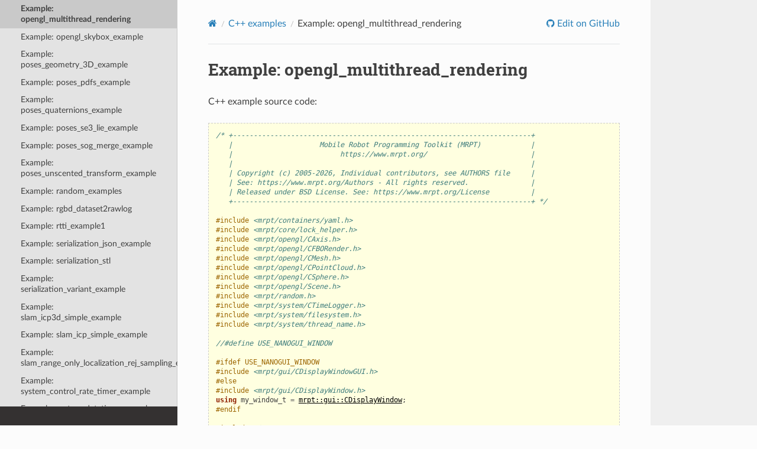

--- FILE ---
content_type: text/html
request_url: https://docs.mrpt.org/reference/latest/page_opengl_multithread_rendering.html
body_size: 10817
content:
<!DOCTYPE html>
<html class="writer-html5" lang="en" >
<head>
  <meta charset="utf-8" /><meta name="generator" content="Docutils 0.17.1: http://docutils.sourceforge.net/" />

  <meta name="viewport" content="width=device-width, initial-scale=1.0" />
  <title>Example: opengl_multithread_rendering &mdash; MRPT 2.15.5 documentation</title>
      <link rel="stylesheet" href="_static/pygments.css" type="text/css" />
      <link rel="stylesheet" href="_static/css/theme.css" type="text/css" />
      <link rel="stylesheet" href="_static/graphviz.css" type="text/css" />
      <link rel="stylesheet" href="_static/doxyrest-pygments.css" type="text/css" />
      <link rel="stylesheet" href="_static/doxyrest-sphinx_rtd_theme.css" type="text/css" />
      <link rel="stylesheet" href="_static/design-style.1e8bd061cd6da7fc9cf755528e8ffc24.min.css" type="text/css" />
    <link rel="canonical" href="https://docs.mrpt.org/reference/latest/page_opengl_multithread_rendering.html" />

  <!--[if lt IE 9]>
    <script src="_static/js/html5shiv.min.js"></script>
  <![endif]-->
  
        <script data-url_root="./" id="documentation_options" src="_static/documentation_options.js"></script>
        <script src="_static/jquery.js"></script>
        <script src="_static/underscore.js"></script>
        <script src="_static/_sphinx_javascript_frameworks_compat.js"></script>
        <script src="_static/doctools.js"></script>
        <script src="_static/sphinx_highlight.js"></script>
        <script src="_static/target-highlight.js"></script>
        <script src="_static/design-tabs.js"></script>
    <script src="_static/js/theme.js"></script>
<!-- Global site tag (gtag.js) - Google Analytics -->
<script async src="https://www.googletagmanager.com/gtag/js?id=UA-21128561-10"></script>
<script>
  window.dataLayer = window.dataLayer || [];
  function gtag(){dataLayer.push(arguments);}
  gtag('js', new Date());
  gtag('config', 'UA-21128561-10');
</script>

    <link rel="index" title="Index" href="genindex.html" />
    <link rel="search" title="Search" href="search.html" />
    <link rel="next" title="Example: opengl_skybox_example" href="page_opengl_skybox_example.html" />
    <link rel="prev" title="Example: opengl_video_viewport_demo" href="page_opengl_video_viewport_demo.html" /> 
</head>

<body class="wy-body-for-nav"> 
  <div class="wy-grid-for-nav">
    <nav data-toggle="wy-nav-shift" class="wy-nav-side">
      <div class="wy-side-scroll">
        <div class="wy-side-nav-search" >


          
          
          <a href="index.html" class="icon icon-home">
            MRPT
          </a>
              <div class="version">
                2.15.5
              </div>
<div role="search">
  <form id="rtd-search-form" class="wy-form" action="search.html" method="get">
    <input type="text" name="q" placeholder="Search docs" aria-label="Search docs" />
    <input type="hidden" name="check_keywords" value="yes" />
    <input type="hidden" name="area" value="default" />
  </form>
</div>
<script>
function onMRPTVersionChange() {
    var selectBox = document.getElementById("docsVersionSelectBox");
    const newVersion = selectBox.options[selectBox.selectedIndex].value;
    var curURL = window.location.href;
    const lastURLSegment = curURL;
    const newURL = window.location.protocol + "//" + window.location.host + "/" +
        "reference/" + newVersion + "/" +
        window.location.pathname.split("/").pop();
    window.location.href = newURL;
}
var req = new XMLHttpRequest();
 req.onload = function(){
     var versions = JSON.parse(this.responseText);
     var versionDiv = document.getElementsByClassName('version')[0];
     var curVer = versionDiv.innerHTML.trim();
     var s='<select id="docsVersionSelectBox" onchange="onMRPTVersionChange();">\n';
     for(var i = 0; i < versions.length; i++) {
       var v = versions[i];
       var vstr = v;
       if (v.charAt(0)>='0' && v.charAt(0)<='9') {
         vstr = 'v'+vstr;
       }
       s=s+ '<option value="' +v+'"';
       if (curVer==v) {s=s+' selected';}
       s=s+'">'+ vstr + '</option>\n';
     }
     s = s + '</select>\n';
     versionDiv.innerHTML = s;
 };
 req.open('GET', '../versions.txt');
 req.send();
</script>

        </div><div class="wy-menu wy-menu-vertical" data-spy="affix" role="navigation" aria-label="Navigation menu">
              <p class="caption" role="heading"><span class="caption-text">Get it</span></p>
<ul>
<li class="toctree-l1"><a class="reference internal" href="download-mrpt.html">Download MRPT</a></li>
<li class="toctree-l1"><a class="reference internal" href="compiling.html">Compiling</a></li>
<li class="toctree-l1"><a class="reference internal" href="license.html">License</a></li>
<li class="toctree-l1"><a class="reference internal" href="page_changelog.html">Change Log</a></li>
<li class="toctree-l1"><a class="reference internal" href="authors.html">Authors</a></li>
</ul>
<p class="caption" role="heading"><span class="caption-text">Learn it</span></p>
<ul class="current">
<li class="toctree-l1"><a class="reference internal" href="tutorials.html">Tutorials</a></li>
<li class="toctree-l1"><a class="reference internal" href="applications.html">Applications</a></li>
<li class="toctree-l1 current"><a class="reference internal" href="examples.html">C++ examples</a><ul class="current">
<li class="toctree-l2"><a class="reference internal" href="page_bayes_rejection_sampling_example.html">Example: bayes_rejection_sampling_example</a></li>
<li class="toctree-l2"><a class="reference internal" href="page_bayes_resampling_example.html">Example: bayes_resampling_example</a></li>
<li class="toctree-l2"><a class="reference internal" href="page_bayes_tracking_example.html">Example: bayes_tracking_example</a></li>
<li class="toctree-l2"><a class="reference internal" href="page_comms_ftdi_usb_enumerate_example.html">Example: comms_ftdi_usb_enumerate_example</a></li>
<li class="toctree-l2"><a class="reference internal" href="page_comms_http_client.html">Example: comms_http_client</a></li>
<li class="toctree-l2"><a class="reference internal" href="page_comms_nodelets_example.html">Example: comms_nodelets_example</a></li>
<li class="toctree-l2"><a class="reference internal" href="page_comms_serial_port_example.html">Example: comms_serial_port_example</a></li>
<li class="toctree-l2"><a class="reference internal" href="page_comms_socket_example.html">Example: comms_socket_example</a></li>
<li class="toctree-l2"><a class="reference internal" href="page_containers_params_by_name.html">Example: containers_params_by_name</a></li>
<li class="toctree-l2"><a class="reference internal" href="page_containers_yaml_example.html">Example: containers_yaml_example</a></li>
<li class="toctree-l2"><a class="reference internal" href="page_core_backtrace_example.html">Example: core_backtrace_example</a></li>
<li class="toctree-l2"><a class="reference internal" href="page_core_exceptions_example.html">Example: core_exceptions_example</a></li>
<li class="toctree-l2"><a class="reference internal" href="page_detectors_face.html">Example: detectors_face</a></li>
<li class="toctree-l2"><a class="reference internal" href="page_graphs_astar_example.html">Example: graphs_astar_example</a></li>
<li class="toctree-l2"><a class="reference internal" href="page_graphs_dijkstra_example.html">Example: graphs_dijkstra_example</a></li>
<li class="toctree-l2"><a class="reference internal" href="page_graphslam_example.html">Example: graphslam_example</a></li>
<li class="toctree-l2"><a class="reference internal" href="page_gui_capture_render_to_img_example.html">Example: gui_capture_render_to_img_example</a></li>
<li class="toctree-l2"><a class="reference internal" href="page_gui_depth_camera_distortion.html">Example: gui_depth_camera_distortion</a></li>
<li class="toctree-l2"><a class="reference internal" href="page_gui_display3D_custom_render.html">Example: gui_display3D_custom_render</a></li>
<li class="toctree-l2"><a class="reference internal" href="page_gui_display3D_example.html">Example: gui_display3D_example</a></li>
<li class="toctree-l2"><a class="reference internal" href="page_gui_display_plots.html">Example: gui_display_plots</a></li>
<li class="toctree-l2"><a class="reference internal" href="page_gui_fbo_render_example.html">Example: gui_fbo_render_example</a></li>
<li class="toctree-l2"><a class="reference internal" href="page_gui_gravity3d_example.html">Example: gui_gravity3d_example</a></li>
<li class="toctree-l2"><a class="reference internal" href="page_gui_nanogui_demo.html">Example: gui_nanogui_demo</a></li>
<li class="toctree-l2"><a class="reference internal" href="page_gui_text_fonts_example.html">Example: gui_text_fonts_example</a></li>
<li class="toctree-l2"><a class="reference internal" href="page_gui_windows_events.html">Example: gui_windows_events</a></li>
<li class="toctree-l2"><a class="reference internal" href="page_hwdrivers_camera_capture_dialog.html">Example: hwdrivers_camera_capture_dialog</a></li>
<li class="toctree-l2"><a class="reference internal" href="page_hwdrivers_capture_video_dc1394.html">Example: hwdrivers_capture_video_dc1394</a></li>
<li class="toctree-l2"><a class="reference internal" href="page_hwdrivers_capture_video_ffmpeg.html">Example: hwdrivers_capture_video_ffmpeg</a></li>
<li class="toctree-l2"><a class="reference internal" href="page_hwdrivers_capture_video_flycapture2.html">Example: hwdrivers_capture_video_flycapture2</a></li>
<li class="toctree-l2"><a class="reference internal" href="page_hwdrivers_capture_video_flycapture2_stereo.html">Example: hwdrivers_capture_video_flycapture2_stereo</a></li>
<li class="toctree-l2"><a class="reference internal" href="page_hwdrivers_capture_video_opencv.html">Example: hwdrivers_capture_video_opencv</a></li>
<li class="toctree-l2"><a class="reference internal" href="page_hwdrivers_enumerate_cameras1394.html">Example: hwdrivers_enumerate_cameras1394</a></li>
<li class="toctree-l2"><a class="reference internal" href="page_hwdrivers_gps_example.html">Example: hwdrivers_gps_example</a></li>
<li class="toctree-l2"><a class="reference internal" href="page_hwdrivers_hokuyo_example.html">Example: hwdrivers_hokuyo_example</a></li>
<li class="toctree-l2"><a class="reference internal" href="page_hwdrivers_joystick_example.html">Example: hwdrivers_joystick_example</a></li>
<li class="toctree-l2"><a class="reference internal" href="page_hwdrivers_kinect_online_offline_example.html">Example: hwdrivers_kinect_online_offline_example</a></li>
<li class="toctree-l2"><a class="reference internal" href="page_hwdrivers_kinect_to_2d_scan_example.html">Example: hwdrivers_kinect_to_2d_scan_example</a></li>
<li class="toctree-l2"><a class="reference internal" href="page_hwdrivers_mynteye_icp.html">Example: hwdrivers_mynteye_icp</a></li>
<li class="toctree-l2"><a class="reference internal" href="page_hwdrivers_ntrip_client_example.html">Example: hwdrivers_ntrip_client_example</a></li>
<li class="toctree-l2"><a class="reference internal" href="page_hwdrivers_openni2_2d_icp_slam.html">Example: hwdrivers_openni2_2d_icp_slam</a></li>
<li class="toctree-l2"><a class="reference internal" href="page_hwdrivers_openni2_driver_demo.html">Example: hwdrivers_openni2_driver_demo</a></li>
<li class="toctree-l2"><a class="reference internal" href="page_hwdrivers_phidget_proximity_example.html">Example: hwdrivers_phidget_proximity_example</a></li>
<li class="toctree-l2"><a class="reference internal" href="page_hwdrivers_robopeaklidar_example.html">Example: hwdrivers_robopeaklidar_example</a></li>
<li class="toctree-l2"><a class="reference internal" href="page_hwdrivers_sick_eth_example.html">Example: hwdrivers_sick_eth_example</a></li>
<li class="toctree-l2"><a class="reference internal" href="page_hwdrivers_sick_serial_example.html">Example: hwdrivers_sick_serial_example</a></li>
<li class="toctree-l2"><a class="reference internal" href="page_hwdrivers_swissranger_example.html">Example: hwdrivers_swissranger_example</a></li>
<li class="toctree-l2"><a class="reference internal" href="page_hwdrivers_taobotics_imu.html">Example: hwdrivers_taobotics_imu</a></li>
<li class="toctree-l2"><a class="reference internal" href="page_img_basic_example.html">Example: img_basic_example</a></li>
<li class="toctree-l2"><a class="reference internal" href="page_img_convolution_fft.html">Example: img_convolution_fft</a></li>
<li class="toctree-l2"><a class="reference internal" href="page_img_correlation_example.html">Example: img_correlation_example</a></li>
<li class="toctree-l2"><a class="reference internal" href="page_img_fft_example.html">Example: img_fft_example</a></li>
<li class="toctree-l2"><a class="reference internal" href="page_img_gauss_filtering_example.html">Example: img_gauss_filtering_example</a></li>
<li class="toctree-l2"><a class="reference internal" href="page_io_compress_example.html">Example: io_compress_example</a></li>
<li class="toctree-l2"><a class="reference internal" href="page_io_pipes_example.html">Example: io_pipes_example</a></li>
<li class="toctree-l2"><a class="reference internal" href="page_kitti_dataset2rawlog.html">Example: kitti_dataset2rawlog</a></li>
<li class="toctree-l2"><a class="reference internal" href="page_maps_gmrf_map_example.html">Example: maps_gmrf_map_example</a></li>
<li class="toctree-l2"><a class="reference internal" href="page_maps_gridmap3D_simple.html">Example: maps_gridmap3D_simple</a></li>
<li class="toctree-l2"><a class="reference internal" href="page_maps_gridmap_benchmark.html">Example: maps_gridmap_benchmark</a></li>
<li class="toctree-l2"><a class="reference internal" href="page_maps_gridmap_likelihood_characterization.html">Example: maps_gridmap_likelihood_characterization</a></li>
<li class="toctree-l2"><a class="reference internal" href="page_maps_gridmap_voronoi_example.html">Example: maps_gridmap_voronoi_example</a></li>
<li class="toctree-l2"><a class="reference internal" href="page_maps_laser_projection_in_images_example.html">Example: maps_laser_projection_in_images_example</a></li>
<li class="toctree-l2"><a class="reference internal" href="page_maps_observer_pattern_example.html">Example: maps_observer_pattern_example</a></li>
<li class="toctree-l2"><a class="reference internal" href="page_maps_octomap_simple.html">Example: maps_octomap_simple</a></li>
<li class="toctree-l2"><a class="reference internal" href="page_maps_ransac_data_association.html">Example: maps_ransac_data_association</a></li>
<li class="toctree-l2"><a class="reference internal" href="page_maps_voxelmap_simple.html">Example: maps_voxelmap_simple</a></li>
<li class="toctree-l2"><a class="reference internal" href="page_maps_voxelmap_from_tum_dataset.html">Example: maps_voxelmap_from_tum_dataset</a></li>
<li class="toctree-l2"><a class="reference internal" href="page_math_csparse_example.html">Example: math_csparse_example</a></li>
<li class="toctree-l2"><a class="reference internal" href="page_math_kmeans_example.html">Example: math_kmeans_example</a></li>
<li class="toctree-l2"><a class="reference internal" href="page_math_leastsquares_example.html">Example: math_leastsquares_example</a></li>
<li class="toctree-l2"><a class="reference internal" href="page_math_matrix_example.html">Example: math_matrix_example</a></li>
<li class="toctree-l2"><a class="reference internal" href="page_math_model_search_example.html">Example: math_model_search_example</a></li>
<li class="toctree-l2"><a class="reference internal" href="page_math_optimize_lm_example.html">Example: math_optimize_lm_example</a></li>
<li class="toctree-l2"><a class="reference internal" href="page_math_polygon_intersection.html">Example: math_polygon_intersection</a></li>
<li class="toctree-l2"><a class="reference internal" href="page_math_polygon_split.html">Example: math_polygon_split</a></li>
<li class="toctree-l2"><a class="reference internal" href="page_math_polyhedron_intersection_example.html">Example: math_polyhedron_intersection_example</a></li>
<li class="toctree-l2"><a class="reference internal" href="page_math_ransac_examples.html">Example: math_ransac_examples</a></li>
<li class="toctree-l2"><a class="reference internal" href="page_math_ransac_plane3d_example.html">Example: math_ransac_plane3d_example</a></li>
<li class="toctree-l2"><a class="reference internal" href="page_math_ransac_plane3d_example2.html">Example: math_ransac_plane3d_example2</a></li>
<li class="toctree-l2"><a class="reference internal" href="page_math_slerp_example.html">Example: math_slerp_example</a></li>
<li class="toctree-l2"><a class="reference internal" href="page_math_spline_interpolation.html">Example: math_spline_interpolation</a></li>
<li class="toctree-l2"><a class="reference internal" href="page_nav_circ_robot_path_planning.html">Example: nav_circ_robot_path_planning</a></li>
<li class="toctree-l2"><a class="reference internal" href="page_nav_rrt_planning_example.html">Example: nav_rrt_planning_example</a></li>
<li class="toctree-l2"><a class="reference internal" href="page_obs_motion_model_demo.html">Example: obs_motion_model_demo</a></li>
<li class="toctree-l2"><a class="reference internal" href="page_obs_mox_model_rawlog.html">Example: obs_mox_model_rawlog</a></li>
<li class="toctree-l2"><a class="reference internal" href="page_opengl_custom_shaders_demo.html">Example: opengl_custom_shaders_demo</a></li>
<li class="toctree-l2"><a class="reference internal" href="page_opengl_objects_demo.html">Example: opengl_objects_demo</a></li>
<li class="toctree-l2"><a class="reference internal" href="page_opengl_octree_render_huge_pointcloud.html">Example: opengl_octree_render_huge_pointcloud</a></li>
<li class="toctree-l2"><a class="reference internal" href="page_opengl_offscreen_render_example.html">Example: opengl_offscreen_render_example</a></li>
<li class="toctree-l2"><a class="reference internal" href="page_opengl_ray_trace_example.html">Example: opengl_ray_trace_example</a></li>
<li class="toctree-l2"><a class="reference internal" href="page_opengl_texture_sizes_test.html">Example: opengl_texture_sizes_test</a></li>
<li class="toctree-l2"><a class="reference internal" href="page_opengl_video_demo.html">Example: opengl_video_demo</a></li>
<li class="toctree-l2"><a class="reference internal" href="page_opengl_video_viewport_demo.html">Example: opengl_video_viewport_demo</a></li>
<li class="toctree-l2 current"><a class="current reference internal" href="#">Example: opengl_multithread_rendering</a></li>
<li class="toctree-l2"><a class="reference internal" href="page_opengl_skybox_example.html">Example: opengl_skybox_example</a></li>
<li class="toctree-l2"><a class="reference internal" href="page_poses_geometry_3D_example.html">Example: poses_geometry_3D_example</a></li>
<li class="toctree-l2"><a class="reference internal" href="page_poses_pdfs_example.html">Example: poses_pdfs_example</a></li>
<li class="toctree-l2"><a class="reference internal" href="page_poses_quaternions_example.html">Example: poses_quaternions_example</a></li>
<li class="toctree-l2"><a class="reference internal" href="page_poses_se3_lie_example.html">Example: poses_se3_lie_example</a></li>
<li class="toctree-l2"><a class="reference internal" href="page_poses_sog_merge_example.html">Example: poses_sog_merge_example</a></li>
<li class="toctree-l2"><a class="reference internal" href="page_poses_unscented_transform_example.html">Example: poses_unscented_transform_example</a></li>
<li class="toctree-l2"><a class="reference internal" href="page_random_examples.html">Example: random_examples</a></li>
<li class="toctree-l2"><a class="reference internal" href="page_rgbd_dataset2rawlog.html">Example: rgbd_dataset2rawlog</a></li>
<li class="toctree-l2"><a class="reference internal" href="page_rtti_example1.html">Example: rtti_example1</a></li>
<li class="toctree-l2"><a class="reference internal" href="page_serialization_json_example.html">Example: serialization_json_example</a></li>
<li class="toctree-l2"><a class="reference internal" href="page_serialization_stl.html">Example: serialization_stl</a></li>
<li class="toctree-l2"><a class="reference internal" href="page_serialization_variant_example.html">Example: serialization_variant_example</a></li>
<li class="toctree-l2"><a class="reference internal" href="page_slam_icp3d_simple_example.html">Example: slam_icp3d_simple_example</a></li>
<li class="toctree-l2"><a class="reference internal" href="page_slam_icp_simple_example.html">Example: slam_icp_simple_example</a></li>
<li class="toctree-l2"><a class="reference internal" href="page_slam_range_only_localization_rej_sampling_example.html">Example: slam_range_only_localization_rej_sampling_example</a></li>
<li class="toctree-l2"><a class="reference internal" href="page_system_control_rate_timer_example.html">Example: system_control_rate_timer_example</a></li>
<li class="toctree-l2"><a class="reference internal" href="page_system_datetime_example.html">Example: system_datetime_example</a></li>
<li class="toctree-l2"><a class="reference internal" href="page_system_directory_explorer_example.html">Example: system_directory_explorer_example</a></li>
<li class="toctree-l2"><a class="reference internal" href="page_system_dirs_files_manipulation.html">Example: system_dirs_files_manipulation</a></li>
<li class="toctree-l2"><a class="reference internal" href="page_system_file_system_watcher.html">Example: system_file_system_watcher</a></li>
<li class="toctree-l2"><a class="reference internal" href="page_system_progress_bar.html">Example: system_progress_bar</a></li>
<li class="toctree-l2"><a class="reference internal" href="page_topography_coordinate_conversion_example.html">Example: topography_coordinate_conversion_example</a></li>
<li class="toctree-l2"><a class="reference internal" href="page_topography_gps_coords_example.html">Example: topography_gps_coords_example</a></li>
<li class="toctree-l2"><a class="reference internal" href="page_typemeta_StaticString.html">Example: typemeta_StaticString</a></li>
<li class="toctree-l2"><a class="reference internal" href="page_typemeta_TEnumType.html">Example: typemeta_TEnumType</a></li>
<li class="toctree-l2"><a class="reference internal" href="page_typemeta_TTypeName.html">Example: typemeta_TTypeName</a></li>
<li class="toctree-l2"><a class="reference internal" href="page_vision_bundle_adj_example.html">Example: vision_bundle_adj_example</a></li>
<li class="toctree-l2"><a class="reference internal" href="page_vision_capture_video_build_pyr.html">Example: vision_capture_video_build_pyr</a></li>
<li class="toctree-l2"><a class="reference internal" href="page_vision_checkerboard_detectors.html">Example: vision_checkerboard_detectors</a></li>
<li class="toctree-l2"><a class="reference internal" href="page_vision_create_video_file_example.html">Example: vision_create_video_file_example</a></li>
<li class="toctree-l2"><a class="reference internal" href="page_vision_feature_extraction.html">Example: vision_feature_extraction</a></li>
<li class="toctree-l2"><a class="reference internal" href="page_vision_keypoint_matching_example.html">Example: vision_keypoint_matching_example</a></li>
<li class="toctree-l2"><a class="reference internal" href="page_vision_stereo_calib_example.html">Example: vision_stereo_calib_example</a></li>
<li class="toctree-l2"><a class="reference internal" href="page_vision_stereo_rectify.html">Example: vision_stereo_rectify</a></li>
</ul>
</li>
<li class="toctree-l1"><a class="reference internal" href="python_examples.html">Python examples</a></li>
<li class="toctree-l1"><a class="reference internal" href="wrappers.html">Wrappers</a></li>
<li class="toctree-l1"><a class="reference internal" href="supported-sensors.html">Supported sensors</a></li>
<li class="toctree-l1"><a class="reference internal" href="unit_testing.html">Unit testing in MRPT</a></li>
<li class="toctree-l1"><a class="reference internal" href="children-projects.html">Children projects</a></li>
</ul>
<p class="caption" role="heading"><span class="caption-text">Advanced</span></p>
<ul>
<li class="toctree-l1"><a class="reference internal" href="modules.html">MRPT modules</a></li>
<li class="toctree-l1"><a class="reference internal" href="contributing.html">Contributing</a></li>
<li class="toctree-l1"><a class="reference internal" href="bibliography.html">Bibliography</a></li>
<li class="toctree-l1"><a class="reference internal" href="doxygen-index.html">C++ API</a></li>
<li class="toctree-l1"><a class="reference external" href="https://docs.mrpt.org/reference/">Docs for other versions</a></li>
</ul>

        </div>
      </div>
    </nav>

    <section data-toggle="wy-nav-shift" class="wy-nav-content-wrap"><nav class="wy-nav-top" aria-label="Mobile navigation menu" >
          <i data-toggle="wy-nav-top" class="fa fa-bars"></i>
          <a href="index.html">MRPT</a>
      </nav>

      <div class="wy-nav-content">
        <div class="rst-content">
          <div role="navigation" aria-label="Page navigation">
  <ul class="wy-breadcrumbs">
      <li><a href="index.html" class="icon icon-home" aria-label="Home"></a></li>
          <li class="breadcrumb-item"><a href="examples.html">C++ examples</a></li>
      <li class="breadcrumb-item active">Example: opengl_multithread_rendering</li>
      <li class="wy-breadcrumbs-aside">
              <a href="https://github.com/MRPT/mrpt/blob/develop/doc/source/page_opengl_multithread_rendering.rst" class="fa fa-github"> Edit on GitHub</a>
      </li>
  </ul>
  <hr/>
</div>
          <div role="main" class="document" itemscope="itemscope" itemtype="http://schema.org/Article">
           <div itemprop="articleBody">
             
  <section id="example-opengl-multithread-rendering">
<span id="doxid-opengl-multithread-rendering"></span><span id="index-0"></span><h1>Example: opengl_multithread_rendering<a class="headerlink" href="#example-opengl-multithread-rendering" title="Permalink to this heading"></a></h1>
<p>C++ example source code:</p>
<pre class="highlight literal-block"><span></span><span class="cm">/* +------------------------------------------------------------------------+</span>
<span class="cm">   |                     Mobile Robot Programming Toolkit (MRPT)            |</span>
<span class="cm">   |                          https://www.mrpt.org/                         |</span>
<span class="cm">   |                                                                        |</span>
<span class="cm">   | Copyright (c) 2005-2026, Individual contributors, see AUTHORS file     |</span>
<span class="cm">   | See: https://www.mrpt.org/Authors - All rights reserved.               |</span>
<span class="cm">   | Released under BSD License. See: https://www.mrpt.org/License          |</span>
<span class="cm">   +------------------------------------------------------------------------+ */</span>

<span class="cp">#include</span> <span class="cpf">&lt;mrpt/containers/yaml.h&gt;</span>
<span class="cp">#include</span> <span class="cpf">&lt;mrpt/core/lock_helper.h&gt;</span>
<span class="cp">#include</span> <span class="cpf">&lt;mrpt/opengl/CAxis.h&gt;</span>
<span class="cp">#include</span> <span class="cpf">&lt;mrpt/opengl/CFBORender.h&gt;</span>
<span class="cp">#include</span> <span class="cpf">&lt;mrpt/opengl/CMesh.h&gt;</span>
<span class="cp">#include</span> <span class="cpf">&lt;mrpt/opengl/CPointCloud.h&gt;</span>
<span class="cp">#include</span> <span class="cpf">&lt;mrpt/opengl/CSphere.h&gt;</span>
<span class="cp">#include</span> <span class="cpf">&lt;mrpt/opengl/Scene.h&gt;</span>
<span class="cp">#include</span> <span class="cpf">&lt;mrpt/random.h&gt;</span>
<span class="cp">#include</span> <span class="cpf">&lt;mrpt/system/CTimeLogger.h&gt;</span>
<span class="cp">#include</span> <span class="cpf">&lt;mrpt/system/filesystem.h&gt;</span>
<span class="cp">#include</span> <span class="cpf">&lt;mrpt/system/thread_name.h&gt;</span>

<span class="c1">//#define USE_NANOGUI_WINDOW</span>

<span class="cp">#ifdef USE_NANOGUI_WINDOW</span>
<span class="cp">#include</span> <span class="cpf">&lt;mrpt/gui/CDisplayWindowGUI.h&gt;</span>
<span class="cp">#else</span>
<span class="cp">#include</span> <span class="cpf">&lt;mrpt/gui/CDisplayWindow.h&gt;</span>
<span class="k">using</span> <span class="n">my_window_t</span> <span class="o">=</span> <a class="reference internal" href="class_mrpt_gui_CDisplayWindow.html#doxid-classmrpt-1-1gui-1-1-c-display-window"><span class="std std-ref">mrpt::gui::CDisplayWindow</span></a><span></span><span class="p">;</span>
<span class="cp">#endif</span>

<span class="cp">#include</span> <span class="cpf">&lt;iostream&gt;</span>
<span class="cp">#include</span> <span class="cpf">&lt;list&gt;</span>
<span class="cp">#include</span> <span class="cpf">&lt;mutex&gt;</span>
<span class="cp">#include</span> <span class="cpf">&lt;thread&gt;</span>

<span class="k">static</span> <span class="k">const</span> <span class="kt">int</span> <span class="n">RENDER_WIDTH</span> <span class="o">=</span> <span class="mi">600</span><span class="p">,</span> <span class="n">RENDER_HEIGHT</span> <span class="o">=</span> <span class="mi">480</span><span class="p">;</span>

<span class="k">auto</span><span class="o">&amp;</span> <span class="n">rng</span> <span class="o">=</span> <a class="reference internal" href="namespace_mrpt_random.html#doxid-namespacemrpt-1-1random-1a8e2f16bdf14738a1e9f4bb62909f2c84"><span class="std std-ref">mrpt::random::getRandomGenerator</span></a><span></span><span class="p">();</span>
<span class="n">std</span><span class="o">::</span><span class="n">mutex</span> <span class="n">rngMtx</span><span class="p">;</span>

<span class="c1">// sample scene:</span>
<span class="k">static</span> <a class="reference internal" href="class_mrpt_opengl_Viewport.html#doxid-classmrpt-1-1rtti-1-1-c-object-1a70d41f90f027b40dc21f6f0ef98b14fd"><span class="std std-ref">mrpt::opengl::Scene::Ptr</span></a><span></span> <span class="n">generate_example_scene</span><span class="p">()</span>
<span class="p">{</span>
  <span class="k">auto</span> <span class="n">s</span> <span class="o">=</span> <span class="n">mrpt</span><span class="o">::</span><span class="n">opengl</span><span class="o">::</span><span class="n">Scene</span><span class="o">::</span><span class="n">Create</span><span class="p">();</span>

  <span class="p">{</span>
    <span class="k">auto</span> <span class="n">obj</span> <span class="o">=</span> <span class="n">mrpt</span><span class="o">::</span><span class="n">opengl</span><span class="o">::</span><span class="n">CAxis</span><span class="o">::</span><span class="n">Create</span><span class="p">(</span><span class="o">-</span><span class="mi">5</span><span class="p">,</span> <span class="o">-</span><span class="mi">5</span><span class="p">,</span> <span class="o">-</span><span class="mi">5</span><span class="p">,</span> <span class="mi">5</span><span class="p">,</span> <span class="mi">5</span><span class="p">,</span> <span class="mi">5</span><span class="p">);</span>
    <span class="n">s</span><span class="o">-&gt;</span><span class="n">insert</span><span class="p">(</span><span class="n">obj</span><span class="p">);</span>
  <span class="p">}</span>
  <span class="p">{</span>
    <span class="k">auto</span> <span class="n">obj</span> <span class="o">=</span> <span class="n">mrpt</span><span class="o">::</span><span class="n">opengl</span><span class="o">::</span><span class="n">CSphere</span><span class="o">::</span><span class="n">Create</span><span class="p">(</span><span class="mf">1.0f</span><span class="p">);</span>
    <span class="n">obj</span><span class="o">-&gt;</span><span class="n">setColor_u8</span><span class="p">(</span><span class="mh">0xff</span><span class="p">,</span> <span class="mh">0x00</span><span class="p">,</span> <span class="mh">0x00</span><span class="p">);</span>
    <span class="n">obj</span><span class="o">-&gt;</span><span class="n">setLocation</span><span class="p">({</span><span class="mf">1.0</span><span class="p">,</span> <span class="mf">1.0</span><span class="p">,</span> <span class="mf">1.0</span><span class="p">});</span>
    <span class="n">s</span><span class="o">-&gt;</span><span class="n">insert</span><span class="p">(</span><span class="n">obj</span><span class="p">);</span>
  <span class="p">}</span>
  <span class="p">{</span>
    <span class="k">auto</span> <span class="n">obj</span> <span class="o">=</span> <span class="n">mrpt</span><span class="o">::</span><span class="n">opengl</span><span class="o">::</span><span class="n">CSphere</span><span class="o">::</span><span class="n">Create</span><span class="p">(</span><span class="mf">0.25f</span><span class="p">);</span>
    <span class="n">obj</span><span class="o">-&gt;</span><span class="n">setColor_u8</span><span class="p">(</span><span class="mh">0x00</span><span class="p">,</span> <span class="mh">0x00</span><span class="p">,</span> <span class="mh">0xff</span><span class="p">);</span>
    <span class="n">obj</span><span class="o">-&gt;</span><span class="n">setLocation</span><span class="p">({</span><span class="o">-</span><span class="mf">1.0</span><span class="p">,</span> <span class="o">-</span><span class="mf">1.0</span><span class="p">,</span> <span class="mf">0.25</span><span class="p">});</span>
    <span class="n">obj</span><span class="o">-&gt;</span><span class="n">enableDrawSolid3D</span><span class="p">(</span><span class="nb">false</span><span class="p">);</span>
    <span class="n">s</span><span class="o">-&gt;</span><span class="n">insert</span><span class="p">(</span><span class="n">obj</span><span class="p">);</span>
  <span class="p">}</span>
  <span class="p">{</span>
    <span class="k">auto</span> <span class="n">obj</span> <span class="o">=</span> <span class="n">mrpt</span><span class="o">::</span><span class="n">opengl</span><span class="o">::</span><span class="n">CPointCloud</span><span class="o">::</span><span class="n">Create</span><span class="p">();</span>

    <span class="k">auto</span> <span class="n">lck</span> <span class="o">=</span> <a class="reference internal" href="group_mrpt_core_grp.html#doxid-group-mrpt-core-grp-1ga010b459a0d4c90de195af9f5f9ecbcf9"><span class="std std-ref">mrpt::lockHelper</span></a><span></span><span class="p">(</span><span class="n">rngMtx</span><span class="p">);</span>
    <span class="k">for</span> <span class="p">(</span><span class="kt">int</span> <span class="n">i</span> <span class="o">=</span> <span class="mi">0</span><span class="p">;</span> <span class="n">i</span> <span class="o">&lt;</span> <span class="mi">200</span><span class="p">;</span> <span class="n">i</span><span class="o">++</span><span class="p">)</span>
    <span class="p">{</span>
      <span class="n">obj</span><span class="o">-&gt;</span><span class="n">insertPoint</span><span class="p">(</span>
          <span class="n">rng</span><span class="p">.</span><span class="n">drawUniform</span><span class="p">(</span><span class="o">-</span><span class="mf">3.0</span><span class="p">,</span> <span class="mf">0.0</span><span class="p">),</span> <span class="n">rng</span><span class="p">.</span><span class="n">drawUniform</span><span class="p">(</span><span class="o">-</span><span class="mf">3.0</span><span class="p">,</span> <span class="mf">0.0</span><span class="p">),</span> <span class="n">rng</span><span class="p">.</span><span class="n">drawUniform</span><span class="p">(</span><span class="o">-</span><span class="mf">3.0</span><span class="p">,</span> <span class="mf">0.0</span><span class="p">));</span>
    <span class="p">}</span>
    <span class="n">obj</span><span class="o">-&gt;</span><span class="n">setPointSize</span><span class="p">(</span><span class="mf">3.0f</span><span class="p">);</span>
    <span class="n">s</span><span class="o">-&gt;</span><span class="n">insert</span><span class="p">(</span><span class="n">obj</span><span class="p">);</span>
  <span class="p">}</span>
  <span class="p">{</span>
    <span class="k">using</span> <span class="k">namespace</span> <span class="n">std</span><span class="o">::</span><span class="n">string_literals</span><span class="p">;</span>

    <span class="k">const</span> <span class="n">std</span><span class="o">::</span><span class="n">string</span> <span class="n">texture_file</span> <span class="o">=</span>
        <a class="reference internal" href="group_filesystem.html#doxid-group-filesystem-1ga002d795204097e5dbde3d46037fb7f86"><span class="std std-ref">mrpt::system::getShareMRPTDir</span></a><span></span><span class="p">()</span> <span class="o">+</span> <span class="s">&quot;datasets/sample-texture-terrain.jpg&quot;</span><span class="n">s</span><span class="p">;</span>

    <span class="k">auto</span> <span class="n">obj</span> <span class="o">=</span> <span class="n">mrpt</span><span class="o">::</span><span class="n">opengl</span><span class="o">::</span><span class="n">CMesh</span><span class="o">::</span><span class="n">Create</span><span class="p">();</span>

    <a class="reference internal" href="class_mrpt_img_CImage.html#doxid-classmrpt-1-1img-1-1-c-image"><span class="std std-ref">mrpt::img::CImage</span></a><span></span> <span class="n">im</span><span class="p">;</span>

    <span class="k">const</span> <span class="kt">int</span> <span class="n">W</span> <span class="o">=</span> <span class="mi">128</span><span class="p">,</span> <span class="n">H</span> <span class="o">=</span> <span class="mi">128</span><span class="p">;</span>
    <a class="reference internal" href="class_mrpt_math_CMatrixDynamic.html#doxid-classmrpt-1-1math-1-1-c-matrix-dynamic"><span class="std std-ref">mrpt::math::CMatrixDynamic&lt;float&gt;</span></a><span></span> <span class="n">Z</span><span class="p">(</span><span class="n">H</span><span class="p">,</span> <span class="n">W</span><span class="p">);</span>
    <span class="k">for</span> <span class="p">(</span><span class="kt">int</span> <span class="n">r</span> <span class="o">=</span> <span class="mi">0</span><span class="p">;</span> <span class="n">r</span> <span class="o">&lt;</span> <span class="n">H</span><span class="p">;</span> <span class="n">r</span><span class="o">++</span><span class="p">)</span>
      <span class="k">for</span> <span class="p">(</span><span class="kt">int</span> <span class="n">c</span> <span class="o">=</span> <span class="mi">0</span><span class="p">;</span> <span class="n">c</span> <span class="o">&lt;</span> <span class="n">W</span><span class="p">;</span> <span class="n">c</span><span class="o">++</span><span class="p">)</span> <span class="n">Z</span><span class="p">(</span><span class="n">r</span><span class="p">,</span> <span class="n">c</span><span class="p">)</span> <span class="o">=</span> <span class="n">sin</span><span class="p">(</span><span class="mf">0.05</span> <span class="o">*</span> <span class="p">(</span><span class="n">c</span> <span class="o">+</span> <span class="n">r</span><span class="p">)</span> <span class="o">-</span> <span class="mf">0.5</span><span class="p">)</span> <span class="o">*</span> <span class="n">cos</span><span class="p">(</span><span class="mf">0.9</span> <span class="o">-</span> <span class="mf">0.03</span> <span class="o">*</span> <span class="n">r</span><span class="p">);</span>

    <span class="k">if</span> <span class="p">(</span><span class="n">im</span><span class="p">.</span><a class="reference internal" href="class_mrpt_img_CImage.html#doxid-classmrpt-1-1img-1-1-c-image-1a334aac0b8c6281407b8f4a9a38e928e8"><span class="std std-ref">loadFromFile</span></a><span></span><span class="p">(</span><span class="n">texture_file</span><span class="p">))</span>
    <span class="p">{</span>
      <span class="n">obj</span><span class="o">-&gt;</span><span class="n">setZ</span><span class="p">(</span><span class="n">Z</span><span class="p">);</span>
      <span class="n">obj</span><span class="o">-&gt;</span><span class="n">assignImageAndZ</span><span class="p">(</span><span class="n">im</span><span class="p">,</span> <span class="n">Z</span><span class="p">);</span>
      <span class="n">obj</span><span class="o">-&gt;</span><span class="n">setLocation</span><span class="p">(</span><span class="o">-</span><span class="mi">5</span><span class="p">,</span> <span class="mi">0</span><span class="p">,</span> <span class="mi">0</span><span class="p">);</span>
      <span class="n">obj</span><span class="o">-&gt;</span><span class="n">cullFaces</span><span class="p">(</span><a class="reference internal" href="enum_mrpt_opengl_TCullFace.html#doxid-group-mrpt-opengl-grp-1ggae8e79f5536900e3c872ad23a7d5273cba1dd26f1f1790f0b56d5752fb0fbecef0"><span class="std std-ref">mrpt::opengl::TCullFace::BACK</span></a><span></span><span class="p">);</span>
    <span class="p">}</span>
    <span class="n">s</span><span class="o">-&gt;</span><span class="n">insert</span><span class="p">(</span><span class="n">obj</span><span class="p">);</span>
  <span class="p">}</span>

  <span class="k">return</span> <span class="n">s</span><span class="p">;</span>
<span class="p">}</span>

<a class="reference internal" href="class_mrpt_opengl_Viewport.html#doxid-classmrpt-1-1rtti-1-1-c-object-1a70d41f90f027b40dc21f6f0ef98b14fd"><span class="std std-ref">mrpt::opengl::Scene::Ptr</span></a><span></span> <span class="n">commonScene</span><span class="p">;</span>
<a class="reference internal" href="class_mrpt_system_CTimeLogger.html#doxid-classmrpt-1-1system-1-1-c-time-logger"><span class="std std-ref">mrpt::system::CTimeLogger</span></a><span></span> <span class="n">profiler</span><span class="p">;</span>

<span class="k">struct</span> <span class="n">RenderResult</span>
<span class="p">{</span>
  <span class="n">RenderResult</span><span class="p">()</span> <span class="o">=</span> <span class="k">default</span><span class="p">;</span>

  <span class="n">std</span><span class="o">::</span><span class="n">string</span> <span class="n">threadName</span><span class="p">;</span>
  <a class="reference internal" href="class_mrpt_img_CImage.html#doxid-classmrpt-1-1img-1-1-c-image"><span class="std std-ref">mrpt::img::CImage</span></a><span></span> <span class="n">img</span><span class="p">;</span>
  <span class="n">std</span><span class="o">::</span><span class="n">string</span> <span class="n">labelText</span><span class="p">;</span>
<span class="p">};</span>

<span class="n">std</span><span class="o">::</span><span class="n">list</span><span class="o">&lt;</span><span class="n">RenderResult</span><span class="o">&gt;</span> <span class="n">renderOutputs</span><span class="p">;</span>
<span class="n">std</span><span class="o">::</span><span class="n">mutex</span> <span class="n">renderOutputs_mtx</span><span class="p">;</span>

<span class="k">static</span> <span class="kt">void</span> <span class="nf">renderer_thread_impl</span><span class="p">(</span><span class="k">const</span> <span class="n">std</span><span class="o">::</span><span class="n">string</span> <span class="n">name</span><span class="p">,</span> <span class="k">const</span> <span class="kt">int</span> <span class="n">period_ms</span><span class="p">,</span> <span class="k">const</span> <span class="kt">int</span> <span class="n">numImgs</span><span class="p">)</span>
<span class="p">{</span>
  <span class="k">using</span> <span class="k">namespace</span> <span class="n">std</span><span class="o">::</span><span class="n">string_literals</span><span class="p">;</span>

  <a class="reference internal" href="group_mrpt_system_grp.html#doxid-group-mrpt-system-grp-1ga85aa28ba7fdbaf70895a7ee7575dbc1e"><span class="std std-ref">mrpt::system::thread_name</span></a><span></span><span class="p">(</span><span class="n">name</span><span class="p">);</span>  <span class="c1">// for debuggers</span>

  <a class="reference internal" href="struct_mrpt_opengl_CFBORender_Parameters.html#doxid-structmrpt-1-1opengl-1-1-c-f-b-o-render-1-1-parameters"><span class="std std-ref">mrpt::opengl::CFBORender::Parameters</span></a><span></span> <span class="n">fboParams</span><span class="p">;</span>
  <span class="n">fboParams</span><span class="p">.</span><a class="reference internal" href="struct_mrpt_opengl_CFBORender_Parameters.html#doxid-structmrpt-1-1opengl-1-1-c-f-b-o-render-1-1-parameters-1a481ed8d713f002360c61ed53e3a2bb95"><span class="std std-ref">width</span></a><span></span> <span class="o">=</span> <span class="n">RENDER_WIDTH</span><span class="p">;</span>
  <span class="n">fboParams</span><span class="p">.</span><a class="reference internal" href="struct_mrpt_opengl_CFBORender_Parameters.html#doxid-structmrpt-1-1opengl-1-1-c-f-b-o-render-1-1-parameters-1ace6275c2ae0b4d2772ad5a4578723e50"><span class="std std-ref">height</span></a><span></span> <span class="o">=</span> <span class="n">RENDER_HEIGHT</span><span class="p">;</span>
  <span class="c1">// fboParams.contextMajorVersion = 3;</span>
  <span class="c1">// fboParams.contextMinorVersion = 3;</span>
  <span class="c1">// fboParams.deviceIndexToUse = 0;</span>
<span class="cp">#ifdef _DEBUG</span>
  <span class="n">fboParams</span><span class="p">.</span><a class="reference internal" href="struct_mrpt_opengl_CFBORender_Parameters.html#doxid-structmrpt-1-1opengl-1-1-c-f-b-o-render-1-1-parameters-1a3968a3712bc4f94aff8c01e8fa175fc4"><span class="std std-ref">contextDebug</span></a><span></span> <span class="o">=</span> <span class="nb">true</span><span class="p">;</span>
<span class="cp">#endif</span>

  <a class="reference internal" href="class_mrpt_opengl_CFBORender.html#doxid-classmrpt-1-1opengl-1-1-c-f-b-o-render"><span class="std std-ref">mrpt::opengl::CFBORender</span></a><span></span> <span class="n">render</span><span class="p">(</span><span class="n">fboParams</span><span class="p">);</span>
  <a class="reference internal" href="class_mrpt_img_CImage.html#doxid-classmrpt-1-1img-1-1-c-image"><span class="std std-ref">mrpt::img::CImage</span></a><span></span> <span class="n">frame</span><span class="p">(</span><span class="n">RENDER_WIDTH</span><span class="p">,</span> <span class="n">RENDER_HEIGHT</span><span class="p">,</span> <a class="reference internal" href="enum_mrpt_img_TImageChannels.html#doxid-namespacemrpt-1-1img-1a8ea67535214061aa696546863223d19ba1b1d94d13ed9c23e6bd3c1fccd3e801a"><span class="std std-ref">mrpt::img::CH_RGB</span></a><span></span><span class="p">);</span>

  <span class="c1">// here you can put your preferred camera rendering position</span>
  <span class="p">{</span>
    <span class="k">auto</span><span class="o">&amp;</span> <span class="n">camera</span> <span class="o">=</span> <span class="n">render</span><span class="p">.</span><span class="n">getCamera</span><span class="p">(</span><span class="o">*</span><span class="n">commonScene</span><span class="p">);</span>
    <span class="n">camera</span><span class="p">.</span><span class="n">setOrthogonal</span><span class="p">(</span><span class="nb">false</span><span class="p">);</span>

    <span class="k">auto</span> <span class="n">lck</span> <span class="o">=</span> <a class="reference internal" href="group_mrpt_core_grp.html#doxid-group-mrpt-core-grp-1ga010b459a0d4c90de195af9f5f9ecbcf9"><span class="std std-ref">mrpt::lockHelper</span></a><span></span><span class="p">(</span><span class="n">rngMtx</span><span class="p">);</span>
    <span class="n">camera</span><span class="p">.</span><span class="n">setZoomDistance</span><span class="p">(</span><span class="n">rng</span><span class="p">.</span><span class="n">drawUniform</span><span class="p">(</span><span class="mf">15.0</span><span class="p">,</span> <span class="mf">40.0</span><span class="p">));</span>
    <span class="n">camera</span><span class="p">.</span><span class="n">setElevationDegrees</span><span class="p">(</span><span class="n">rng</span><span class="p">.</span><span class="n">drawUniform</span><span class="p">(</span><span class="mf">20.0</span><span class="p">,</span> <span class="mf">70.0</span><span class="p">));</span>
    <span class="n">camera</span><span class="p">.</span><span class="n">setAzimuthDegrees</span><span class="p">(</span><span class="n">rng</span><span class="p">.</span><span class="n">drawUniform</span><span class="p">(</span><span class="o">-</span><span class="mf">60.0</span><span class="p">,</span> <span class="mf">60.0</span><span class="p">));</span>

<span class="cp">#if 0</span>
<span class="err">        </span><a class="reference internal" href="class_mrpt_containers_yaml.html#doxid-classmrpt-1-1containers-1-1yaml"><span class="std std-ref">mrpt::containers::yaml</span></a><span></span> <span class="n">d</span> <span class="o">=</span> <a class="reference internal" href="class_mrpt_containers_yaml.html#doxid-classmrpt-1-1containers-1-1yaml-1a8dff8748982f99d304ef5eb75dbeb3d7"><span class="std std-ref">mrpt::containers::yaml::Map</span></a><span></span><span class="p">();</span>
        <span class="n">camera</span><span class="p">.</span><span class="n">toYAMLMap</span><span class="p">(</span><span class="n">d</span><span class="p">);</span>
        <span class="n">std</span><span class="o">::</span><span class="n">cout</span> <span class="o">&lt;&lt;</span> <span class="s">&quot;Thread: &quot;</span> <span class="o">&lt;&lt;</span> <span class="n">name</span> <span class="o">&lt;&lt;</span> <span class="s">&quot;</span><span class="se">\n</span><span class="s">Camera:</span><span class="se">\n</span><span class="s">&quot;</span>
                  <span class="o">&lt;&lt;</span> <span class="n">d</span> <span class="o">&lt;&lt;</span> <span class="s">&quot;</span><span class="se">\n</span><span class="s">&quot;</span>
                  <span class="o">&lt;&lt;</span> <span class="n">std</span><span class="o">::</span><span class="n">endl</span><span class="p">;</span>
<span class="cp">#endif</span>
  <span class="p">}</span>

  <span class="k">const</span> <span class="k">auto</span> <span class="n">nameProfiler</span> <span class="o">=</span> <span class="n">name</span> <span class="o">+</span> <span class="s">&quot;_render&quot;</span><span class="n">s</span><span class="p">;</span>

  <span class="k">for</span> <span class="p">(</span><span class="kt">int</span> <span class="n">i</span> <span class="o">=</span> <span class="mi">0</span><span class="p">;</span> <span class="n">i</span> <span class="o">&lt;</span> <span class="n">numImgs</span><span class="p">;</span> <span class="n">i</span><span class="o">++</span><span class="p">)</span>
  <span class="p">{</span>
    <span class="c1">// render the scene</span>
    <span class="k">if</span> <span class="p">(</span><span class="n">i</span> <span class="o">&gt;</span> <span class="mi">0</span><span class="p">)</span> <span class="n">profiler</span><span class="p">.</span><a class="reference internal" href="class_mrpt_system_CTimeLogger.html#doxid-classmrpt-1-1system-1-1-c-time-logger-1a4ef011f155e18af6f989681195358737"><span class="std std-ref">enter</span></a><span></span><span class="p">(</span><span class="n">nameProfiler</span><span class="p">);</span>

    <span class="n">render</span><span class="p">.</span><span class="n">render_RGB</span><span class="p">(</span><span class="o">*</span><span class="n">commonScene</span><span class="p">,</span> <span class="n">frame</span><span class="p">);</span>

    <span class="k">if</span> <span class="p">(</span><span class="n">i</span> <span class="o">&gt;</span> <span class="mi">0</span><span class="p">)</span> <span class="n">profiler</span><span class="p">.</span><a class="reference internal" href="class_mrpt_system_CTimeLogger.html#doxid-classmrpt-1-1system-1-1-c-time-logger-1a016b2373ddafdba0a0622bd1d3fcd914"><span class="std std-ref">leave</span></a><span></span><span class="p">(</span><span class="n">nameProfiler</span><span class="p">);</span>

    <span class="n">RenderResult</span> <span class="n">res</span><span class="p">;</span>
    <span class="n">res</span><span class="p">.</span><span class="n">img</span> <span class="o">=</span> <span class="n">frame</span><span class="p">.</span><span class="n">makeDeepCopy</span><span class="p">();</span>
    <span class="n">res</span><span class="p">.</span><span class="n">labelText</span> <span class="o">=</span> <a class="reference internal" href="group_mrpt_core_grp.html#doxid-group-mrpt-core-grp-1ga2b3ac415403c0bdaae330fed4ce324ce"><span class="std std-ref">mrpt::format</span></a><span></span><span class="p">(</span><span class="s">&quot;Img #%i&quot;</span><span class="p">,</span> <span class="n">i</span><span class="p">);</span>
    <span class="n">res</span><span class="p">.</span><span class="n">threadName</span> <span class="o">=</span> <span class="n">name</span><span class="p">;</span>

    <span class="p">{</span>
      <span class="k">auto</span> <span class="n">lck</span> <span class="o">=</span> <a class="reference internal" href="group_mrpt_core_grp.html#doxid-group-mrpt-core-grp-1ga010b459a0d4c90de195af9f5f9ecbcf9"><span class="std std-ref">mrpt::lockHelper</span></a><span></span><span class="p">(</span><span class="n">renderOutputs_mtx</span><span class="p">);</span>
      <span class="n">renderOutputs</span><span class="p">.</span><span class="n">emplace_back</span><span class="p">(</span><span class="n">std</span><span class="o">::</span><span class="n">move</span><span class="p">(</span><span class="n">res</span><span class="p">));</span>
    <span class="p">}</span>
    <span class="n">std</span><span class="o">::</span><span class="n">this_thread</span><span class="o">::</span><span class="n">sleep_for</span><span class="p">(</span><span class="n">std</span><span class="o">::</span><span class="n">chrono</span><span class="o">::</span><span class="n">milliseconds</span><span class="p">(</span><span class="n">period_ms</span><span class="p">));</span>
  <span class="p">}</span>
  <span class="n">std</span><span class="o">::</span><span class="n">cout</span> <span class="o">&lt;&lt;</span> <span class="s">&quot;</span><span class="se">\n</span><span class="s">Rendering thread &#39;&quot;</span> <span class="o">&lt;&lt;</span> <span class="n">name</span> <span class="o">&lt;&lt;</span> <span class="s">&quot;&#39; ends.&quot;</span> <span class="o">&lt;&lt;</span> <span class="n">std</span><span class="o">::</span><span class="n">endl</span><span class="p">;</span>
<span class="p">}</span>

<span class="k">static</span> <span class="kt">void</span> <span class="n">renderer_thread</span><span class="p">(</span><span class="k">const</span> <span class="n">std</span><span class="o">::</span><span class="n">string</span> <span class="n">name</span><span class="p">,</span> <span class="k">const</span> <span class="kt">int</span> <span class="n">period_ms</span><span class="p">,</span> <span class="k">const</span> <span class="kt">int</span> <span class="n">numImgs</span><span class="p">)</span>
<span class="p">{</span>
  <span class="k">try</span>
  <span class="p">{</span>
    <span class="n">renderer_thread_impl</span><span class="p">(</span><span class="n">name</span><span class="p">,</span> <span class="n">period_ms</span><span class="p">,</span> <span class="n">numImgs</span><span class="p">);</span>
  <span class="p">}</span>
  <span class="k">catch</span> <span class="p">(</span><span class="k">const</span> <span class="n">std</span><span class="o">::</span><span class="n">exception</span><span class="o">&amp;</span> <span class="n">e</span><span class="p">)</span>
  <span class="p">{</span>
    <span class="n">std</span><span class="o">::</span><span class="n">cerr</span> <span class="o">&lt;&lt;</span> <span class="s">&quot;Thread &#39;&quot;</span> <span class="o">&lt;&lt;</span> <span class="n">name</span> <span class="o">&lt;&lt;</span> <span class="s">&quot;&#39; exception: &quot;</span> <span class="o">&lt;&lt;</span> <span class="n">e</span><span class="p">.</span><span class="n">what</span><span class="p">()</span> <span class="o">&lt;&lt;</span> <span class="n">std</span><span class="o">::</span><span class="n">endl</span><span class="p">;</span>
  <span class="p">}</span>
<span class="p">}</span>

<span class="cp">#ifndef USE_NANOGUI_WINDOW</span>
<span class="c1">// wxWidgets frontend:</span>
<span class="k">static</span> <span class="kt">void</span> <span class="n">viz_thread</span><span class="p">()</span>
<span class="p">{</span>
  <span class="k">const</span> <span class="kt">double</span> <span class="n">MAX_TIME</span> <span class="o">=</span> <span class="mf">10.0</span><span class="p">;</span>
  <span class="k">const</span> <span class="kt">double</span> <span class="n">t0</span> <span class="o">=</span> <a class="reference internal" href="class_mrpt_Clock.html#doxid-classmrpt-1-1-clock-1ae8c05348c3c5e6e9435efa740ea98cf5"><span class="std std-ref">mrpt::Clock::nowDouble</span></a><span></span><span class="p">();</span>

  <span class="n">std</span><span class="o">::</span><span class="n">map</span><span class="o">&lt;</span><span class="n">std</span><span class="o">::</span><span class="n">string</span><span class="p">,</span> <span class="n">my_window_t</span><span class="o">::</span><span class="n">Ptr</span><span class="o">&gt;</span> <span class="n">wins</span><span class="p">;</span>

  <span class="kt">double</span> <span class="n">t</span> <span class="o">=</span> <span class="mi">0</span><span class="p">;</span>

  <span class="k">while</span> <span class="p">((</span><span class="n">t</span> <span class="o">=</span> <a class="reference internal" href="class_mrpt_Clock.html#doxid-classmrpt-1-1-clock-1ae8c05348c3c5e6e9435efa740ea98cf5"><span class="std std-ref">mrpt::Clock::nowDouble</span></a><span></span><span class="p">()</span> <span class="o">-</span> <span class="n">t0</span><span class="p">)</span> <span class="o">&lt;</span> <span class="n">MAX_TIME</span><span class="p">)</span>
  <span class="p">{</span>
    <span class="n">std</span><span class="o">::</span><span class="n">list</span><span class="o">&lt;</span><span class="n">RenderResult</span><span class="o">&gt;</span> <span class="n">done</span><span class="p">;</span>
    <span class="p">{</span>
      <span class="k">auto</span> <span class="n">lck</span> <span class="o">=</span> <a class="reference internal" href="group_mrpt_core_grp.html#doxid-group-mrpt-core-grp-1ga010b459a0d4c90de195af9f5f9ecbcf9"><span class="std std-ref">mrpt::lockHelper</span></a><span></span><span class="p">(</span><span class="n">renderOutputs_mtx</span><span class="p">);</span>
      <span class="n">std</span><span class="o">::</span><span class="n">swap</span><span class="p">(</span><span class="n">done</span><span class="p">,</span> <span class="n">renderOutputs</span><span class="p">);</span>
    <span class="p">}</span>

    <span class="k">for</span> <span class="p">(</span><span class="k">auto</span><span class="o">&amp;</span> <span class="nl">r</span> <span class="p">:</span> <span class="n">done</span><span class="p">)</span>
    <span class="p">{</span>
      <span class="k">auto</span><span class="o">&amp;</span> <span class="n">win</span> <span class="o">=</span> <span class="n">wins</span><span class="p">[</span><span class="n">r</span><span class="p">.</span><span class="n">threadName</span><span class="p">];</span>
      <span class="k">if</span> <span class="p">(</span><span class="o">!</span><span class="n">win</span><span class="p">)</span>
      <span class="p">{</span>
        <span class="c1">// first time:</span>
        <span class="n">win</span> <span class="o">=</span> <span class="n">my_window_t</span><span class="o">::</span><span class="n">Create</span><span class="p">(</span><span class="n">r</span><span class="p">.</span><span class="n">threadName</span><span class="p">,</span> <span class="n">r</span><span class="p">.</span><span class="n">img</span><span class="p">.</span><span class="n">getWidth</span><span class="p">(),</span> <span class="n">r</span><span class="p">.</span><span class="n">img</span><span class="p">.</span><span class="n">getHeight</span><span class="p">());</span>
      <span class="p">}</span>

      <span class="c1">// update image:</span>
      <span class="n">r</span><span class="p">.</span><span class="n">img</span><span class="p">.</span><span class="n">textOut</span><span class="p">(</span><span class="mi">5</span><span class="p">,</span> <span class="mi">5</span><span class="p">,</span> <span class="n">r</span><span class="p">.</span><span class="n">labelText</span><span class="p">,</span> <a class="reference internal" href="struct_mrpt_img_TColor.html#doxid-structmrpt-1-1img-1-1-t-color-1aad01652a04eeb742fdb71a8abdd96207"><span class="std std-ref">mrpt::img::TColor::white</span></a><span></span><span class="p">());</span>
      <span class="n">win</span><span class="o">-&gt;</span><span class="n">showImage</span><span class="p">(</span><span class="n">r</span><span class="p">.</span><span class="n">img</span><span class="p">);</span>
    <span class="p">}</span>

    <span class="n">std</span><span class="o">::</span><span class="n">this_thread</span><span class="o">::</span><span class="n">sleep_for</span><span class="p">(</span><span class="n">std</span><span class="o">::</span><span class="n">chrono</span><span class="o">::</span><span class="n">milliseconds</span><span class="p">(</span><span class="mi">1</span><span class="p">));</span>

    <span class="n">std</span><span class="o">::</span><span class="n">cout</span> <span class="o">&lt;&lt;</span> <span class="s">&quot;Showing images from working threads... &quot;</span> <span class="o">&lt;&lt;</span> <span class="n">t</span> <span class="o">&lt;&lt;</span> <span class="s">&quot;/&quot;</span> <span class="o">&lt;&lt;</span> <span class="n">MAX_TIME</span> <span class="o">&lt;&lt;</span> <span class="s">&quot;  </span><span class="se">\r</span><span class="s">&quot;</span><span class="p">;</span>
  <span class="p">};</span>

  <span class="n">std</span><span class="o">::</span><span class="n">cout</span> <span class="o">&lt;&lt;</span> <span class="s">&quot;</span><span class="se">\n</span><span class="s">Visualization thread ends.&quot;</span> <span class="o">&lt;&lt;</span> <span class="n">std</span><span class="o">::</span><span class="n">endl</span><span class="p">;</span>
<span class="p">}</span>
<span class="cp">#elif MRPT_HAS_NANOGUI</span>
<span class="c1">// nanogui frontend</span>
<span class="k">static</span> <span class="kt">void</span> <span class="n">viz_thread</span><span class="p">()</span>
<span class="p">{</span>
  <span class="k">try</span>
  <span class="p">{</span>
    <a class="reference internal" href="group_mrpt_system_grp.html#doxid-group-mrpt-system-grp-1ga85aa28ba7fdbaf70895a7ee7575dbc1e"><span class="std std-ref">mrpt::system::thread_name</span></a><span></span><span class="p">(</span><span class="s">&quot;viz&quot;</span><span class="p">);</span>  <span class="c1">// for debuggers</span>

    <span class="n">nanogui</span><span class="o">::</span><span class="n">init</span><span class="p">();</span>

    <span class="k">auto</span> <span class="n">win</span> <span class="o">=</span> <a class="reference internal" href="class_mrpt_gui_CDisplayWindowGUI.html#doxid-classmrpt-1-1gui-1-1-c-display-window-g-u-i-1a31db2b46d17f4de54969350c9b9f29be"><span class="std std-ref">mrpt::gui::CDisplayWindowGUI::Create</span></a><span></span><span class="p">(</span><span class="s">&quot;main&quot;</span><span class="p">,</span> <span class="mi">800</span><span class="p">,</span> <span class="mi">600</span><span class="p">);</span>

    <span class="n">win</span><span class="o">-&gt;</span><span class="n">performLayout</span><span class="p">();</span>
    <span class="n">win</span><span class="o">-&gt;</span><span class="n">drawAll</span><span class="p">();</span>
    <span class="n">win</span><span class="o">-&gt;</span><span class="n">setVisible</span><span class="p">(</span><span class="nb">true</span><span class="p">);</span>

<span class="cp">#if 1</span>
    <span class="n">win</span><span class="o">-&gt;</span><span class="n">background_scene_mtx</span><span class="p">.</span><span class="n">lock</span><span class="p">();</span>
    <span class="n">win</span><span class="o">-&gt;</span><span class="n">background_scene</span> <span class="o">=</span> <span class="n">commonScene</span><span class="p">;</span>
    <span class="n">win</span><span class="o">-&gt;</span><span class="n">background_scene_mtx</span><span class="p">.</span><span class="n">unlock</span><span class="p">();</span>
<span class="cp">#endif</span>

    <span class="k">struct</span> <span class="n">SubWindowData</span>
    <span class="p">{</span>
      <span class="n">SubWindowData</span><span class="p">()</span> <span class="o">=</span> <span class="k">default</span><span class="p">;</span>

      <span class="n">nanogui</span><span class="o">::</span><span class="n">Window</span><span class="o">*</span> <span class="n">win</span> <span class="o">=</span> <span class="k">nullptr</span><span class="p">;</span>
      <a class="reference internal" href="class_mrpt_gui_MRPT2NanoguiGLCanvas.html#doxid-classmrpt-1-1gui-1-1-m-r-p-t2-nanogui-g-l-canvas"><span class="std std-ref">mrpt::gui::MRPT2NanoguiGLCanvas</span></a><span></span><span class="o">*</span> <span class="n">glControl</span> <span class="o">=</span> <span class="k">nullptr</span><span class="p">;</span>
      <span class="n">nanogui</span><span class="o">::</span><span class="n">Label</span><span class="o">*</span> <span class="n">label</span> <span class="o">=</span> <span class="k">nullptr</span><span class="p">;</span>
    <span class="p">};</span>

    <span class="n">std</span><span class="o">::</span><span class="n">map</span><span class="o">&lt;</span><span class="n">std</span><span class="o">::</span><span class="n">string</span><span class="p">,</span> <span class="n">SubWindowData</span><span class="o">&gt;</span> <span class="n">subWindows</span><span class="p">;</span>

    <span class="n">win</span><span class="o">-&gt;</span><span class="n">addLoopCallback</span><span class="p">(</span>
        <span class="p">[</span><span class="o">&amp;</span><span class="p">]()</span>
        <span class="p">{</span>
          <span class="n">std</span><span class="o">::</span><span class="n">list</span><span class="o">&lt;</span><span class="n">RenderResult</span><span class="o">&gt;</span> <span class="n">done</span><span class="p">;</span>
          <span class="p">{</span>
            <span class="k">auto</span> <span class="n">lck</span> <span class="o">=</span> <a class="reference internal" href="group_mrpt_core_grp.html#doxid-group-mrpt-core-grp-1ga010b459a0d4c90de195af9f5f9ecbcf9"><span class="std std-ref">mrpt::lockHelper</span></a><span></span><span class="p">(</span><span class="n">renderOutputs_mtx</span><span class="p">);</span>
            <span class="n">std</span><span class="o">::</span><span class="n">swap</span><span class="p">(</span><span class="n">done</span><span class="p">,</span> <span class="n">renderOutputs</span><span class="p">);</span>
          <span class="p">}</span>
          <span class="k">if</span> <span class="p">(</span><span class="n">done</span><span class="p">.</span><span class="n">empty</span><span class="p">())</span> <span class="k">return</span><span class="p">;</span>

          <span class="k">for</span> <span class="p">(</span><span class="k">auto</span><span class="o">&amp;</span> <span class="nl">r</span> <span class="p">:</span> <span class="n">done</span><span class="p">)</span>
          <span class="p">{</span>
            <span class="k">auto</span><span class="o">&amp;</span> <span class="n">sw</span> <span class="o">=</span> <span class="n">subWindows</span><span class="p">[</span><span class="n">r</span><span class="p">.</span><span class="n">threadName</span><span class="p">];</span>
            <span class="k">if</span> <span class="p">(</span><span class="o">!</span><span class="n">sw</span><span class="p">.</span><span class="n">win</span><span class="p">)</span>
            <span class="p">{</span>
              <span class="c1">// Add subwindow:</span>
              <span class="n">sw</span><span class="p">.</span><span class="n">win</span> <span class="o">=</span> <span class="k">new</span> <span class="n">nanogui</span><span class="o">::</span><span class="n">Window</span><span class="p">(</span><span class="n">win</span><span class="p">.</span><span class="n">get</span><span class="p">(),</span> <span class="n">r</span><span class="p">.</span><span class="n">threadName</span><span class="p">);</span>
              <span class="n">sw</span><span class="p">.</span><span class="n">win</span><span class="o">-&gt;</span><span class="n">setLayout</span><span class="p">(</span><span class="k">new</span> <span class="n">nanogui</span><span class="o">::</span><span class="n">GroupLayout</span><span class="p">());</span>

              <span class="n">sw</span><span class="p">.</span><span class="n">label</span> <span class="o">=</span> <span class="n">sw</span><span class="p">.</span><span class="n">win</span><span class="o">-&gt;</span><span class="n">add</span><span class="o">&lt;</span><span class="n">nanogui</span><span class="o">::</span><span class="n">Label</span><span class="o">&gt;</span><span class="p">(</span><span class="s">&quot;label&quot;</span><span class="p">);</span>

              <span class="n">sw</span><span class="p">.</span><span class="n">glControl</span> <span class="o">=</span> <span class="n">sw</span><span class="p">.</span><span class="n">win</span><span class="o">-&gt;</span><span class="n">add</span><span class="o">&lt;</span><a class="reference internal" href="class_mrpt_gui_MRPT2NanoguiGLCanvas.html#doxid-classmrpt-1-1gui-1-1-m-r-p-t2-nanogui-g-l-canvas"><span class="std std-ref">mrpt::gui::MRPT2NanoguiGLCanvas</span></a><span></span><span class="o">&gt;</span><span class="p">();</span>
              <span class="n">sw</span><span class="p">.</span><span class="n">win</span><span class="o">-&gt;</span><span class="n">setPosition</span><span class="p">({</span><span class="mi">5</span> <span class="o">+</span> <span class="mi">100</span> <span class="o">*</span> <span class="p">(</span><span class="n">subWindows</span><span class="p">.</span><span class="n">size</span><span class="p">()</span> <span class="o">-</span> <span class="mi">1</span><span class="p">),</span> <span class="mi">10</span><span class="p">});</span>
              <span class="n">sw</span><span class="p">.</span><span class="n">win</span><span class="o">-&gt;</span><span class="n">setFixedWidth</span><span class="p">(</span><span class="mi">350</span><span class="p">);</span>
              <span class="p">{</span>
                <span class="k">auto</span> <span class="n">scene</span> <span class="o">=</span> <span class="n">mrpt</span><span class="o">::</span><span class="n">opengl</span><span class="o">::</span><span class="n">Scene</span><span class="o">::</span><span class="n">Create</span><span class="p">();</span>
                <span class="k">auto</span> <span class="n">lck</span> <span class="o">=</span> <a class="reference internal" href="group_mrpt_core_grp.html#doxid-group-mrpt-core-grp-1ga010b459a0d4c90de195af9f5f9ecbcf9"><span class="std std-ref">mrpt::lockHelper</span></a><span></span><span class="p">(</span><span class="n">sw</span><span class="p">.</span><span class="n">glControl</span><span class="o">-&gt;</span><span class="n">scene_mtx</span><span class="p">);</span>
                <span class="n">sw</span><span class="p">.</span><span class="n">glControl</span><span class="o">-&gt;</span><span class="n">scene</span> <span class="o">=</span> <span class="n">std</span><span class="o">::</span><span class="n">move</span><span class="p">(</span><span class="n">scene</span><span class="p">);</span>
              <span class="p">}</span>
              <span class="n">win</span><span class="o">-&gt;</span><span class="n">performLayout</span><span class="p">();</span>
            <span class="p">}</span>

            <span class="p">{</span>
              <span class="k">auto</span> <span class="n">lck</span> <span class="o">=</span> <a class="reference internal" href="group_mrpt_core_grp.html#doxid-group-mrpt-core-grp-1ga010b459a0d4c90de195af9f5f9ecbcf9"><span class="std std-ref">mrpt::lockHelper</span></a><span></span><span class="p">(</span><span class="n">sw</span><span class="p">.</span><span class="n">glControl</span><span class="o">-&gt;</span><span class="n">scene_mtx</span><span class="p">);</span>
              <span class="n">sw</span><span class="p">.</span><span class="n">glControl</span><span class="o">-&gt;</span><span class="n">scene</span><span class="o">-&gt;</span><span class="n">getViewport</span><span class="p">()</span><span class="o">-&gt;</span><span class="n">setImageView</span><span class="p">(</span><span class="n">std</span><span class="o">::</span><span class="n">move</span><span class="p">(</span><span class="n">r</span><span class="p">.</span><span class="n">img</span><span class="p">));</span>
            <span class="p">}</span>
            <span class="n">sw</span><span class="p">.</span><span class="n">label</span><span class="o">-&gt;</span><span class="n">setCaption</span><span class="p">(</span><span class="n">r</span><span class="p">.</span><span class="n">labelText</span><span class="p">);</span>
          <span class="p">}</span>
        <span class="p">});</span>

    <span class="n">nanogui</span><span class="o">::</span><span class="n">mainloop</span><span class="p">();</span>
    <span class="n">nanogui</span><span class="o">::</span><span class="n">shutdown</span><span class="p">();</span>

    <span class="n">std</span><span class="o">::</span><span class="n">cout</span> <span class="o">&lt;&lt;</span> <span class="s">&quot;</span><span class="se">\n</span><span class="s">Visualization thread ends.&quot;</span> <span class="o">&lt;&lt;</span> <span class="n">std</span><span class="o">::</span><span class="n">endl</span><span class="p">;</span>
  <span class="p">}</span>
  <span class="k">catch</span> <span class="p">(</span><span class="k">const</span> <span class="n">std</span><span class="o">::</span><span class="n">exception</span><span class="o">&amp;</span> <span class="n">e</span><span class="p">)</span>
  <span class="p">{</span>
    <span class="n">std</span><span class="o">::</span><span class="n">cerr</span> <span class="o">&lt;&lt;</span> <span class="s">&quot;[viz_thread] Error:</span><span class="se">\n</span><span class="s">&quot;</span> <span class="o">&lt;&lt;</span> <span class="n">e</span><span class="p">.</span><span class="n">what</span><span class="p">()</span> <span class="o">&lt;&lt;</span> <span class="n">std</span><span class="o">::</span><span class="n">endl</span><span class="p">;</span>
  <span class="p">}</span>
<span class="p">}</span>
<span class="cp">#endif</span>

<span class="c1">// ------------------------------------------------------</span>
<span class="c1">//              TestMultithreadRendering</span>
<span class="c1">// ------------------------------------------------------</span>
<span class="k">static</span> <span class="kt">int</span> <span class="n">TestOffscreenRender</span><span class="p">()</span>
<span class="p">{</span>
  <span class="n">commonScene</span> <span class="o">=</span> <span class="n">generate_example_scene</span><span class="p">();</span>

  <span class="n">std</span><span class="o">::</span><span class="n">vector</span><span class="o">&lt;</span><span class="n">std</span><span class="o">::</span><span class="kr">thread</span><span class="o">&gt;</span> <span class="n">allThreads</span><span class="p">;</span>

<span class="cp">#ifdef USE_NANOGUI_WINDOW</span>
  <span class="p">{</span>
    <span class="c1">// ==================================================================</span>
    <span class="c1">//                         ** CRITICAL **</span>
    <span class="c1">// Create dummy FBO Renderer to init GL as required by FBOs *before*</span>
    <span class="c1">// nanogui initializes it. Otherwise, GL context errors will be</span>
    <span class="c1">// raised by FBOs later on.</span>
    <span class="c1">// ==================================================================</span>
    <a class="reference internal" href="class_mrpt_opengl_CFBORender.html#doxid-classmrpt-1-1opengl-1-1-c-f-b-o-render"><span class="std std-ref">mrpt::opengl::CFBORender</span></a><span></span> <span class="n">render</span><span class="p">(</span><span class="mi">10</span><span class="p">,</span> <span class="mi">10</span><span class="p">);</span>
  <span class="p">}</span>
<span class="cp">#endif</span>

  <span class="n">allThreads</span><span class="p">.</span><span class="n">emplace_back</span><span class="p">(</span><span class="o">&amp;</span><span class="n">viz_thread</span><span class="p">);</span>
  <span class="n">std</span><span class="o">::</span><span class="n">this_thread</span><span class="o">::</span><span class="n">sleep_for</span><span class="p">(</span><span class="n">std</span><span class="o">::</span><span class="n">chrono</span><span class="o">::</span><span class="n">milliseconds</span><span class="p">(</span><span class="mi">1000</span><span class="p">));</span>

  <span class="n">allThreads</span><span class="p">.</span><span class="n">emplace_back</span><span class="p">(</span><span class="o">&amp;</span><span class="n">renderer_thread</span><span class="p">,</span> <span class="s">&quot;one&quot;</span><span class="p">,</span> <span class="mi">5</span> <span class="cm">/*period*/</span><span class="p">,</span> <span class="mi">600</span> <span class="cm">/*nImgs*/</span><span class="p">);</span>

  <span class="n">allThreads</span><span class="p">.</span><span class="n">emplace_back</span><span class="p">(</span><span class="o">&amp;</span><span class="n">renderer_thread</span><span class="p">,</span> <span class="s">&quot;two&quot;</span><span class="p">,</span> <span class="mi">6</span> <span class="cm">/*period*/</span><span class="p">,</span> <span class="mi">700</span> <span class="cm">/*nImgs*/</span><span class="p">);</span>

  <span class="k">for</span> <span class="p">(</span><span class="k">auto</span><span class="o">&amp;</span> <span class="nl">t</span> <span class="p">:</span> <span class="n">allThreads</span><span class="p">)</span>
    <span class="k">if</span> <span class="p">(</span><span class="n">t</span><span class="p">.</span><span class="n">joinable</span><span class="p">())</span> <span class="n">t</span><span class="p">.</span><span class="n">join</span><span class="p">();</span>

  <span class="k">return</span> <span class="mi">0</span><span class="p">;</span>
<span class="p">}</span>

<span class="c1">// ------------------------------------------------------</span>
<span class="c1">//                      MAIN</span>
<span class="c1">// ------------------------------------------------------</span>
<span class="kt">int</span> <span class="n">main</span><span class="p">(</span><span class="kt">int</span> <a class="reference internal" href="global.html#doxid-rawlog-grabber-app-unittest-8cpp-1a98e1d8441ca58834f11f7367be4b3345"><span class="std std-ref">argc</span></a><span></span><span class="p">,</span> <span class="kt">char</span><span class="o">*</span> <a class="reference internal" href="global.html#doxid-rawlog-grabber-app-unittest-8cpp-1a07375b25f1c9e4e23e902c5b62405771"><span class="std std-ref">argv</span></a><span></span><span class="p">[])</span>
<span class="p">{</span>
  <span class="k">try</span>
  <span class="p">{</span>
<span class="cp">#if MRPT_HAS_NANOGUI</span>
    <span class="k">return</span> <span class="n">TestOffscreenRender</span><span class="p">();</span>
<span class="cp">#else</span>
    <span class="n">std</span><span class="o">::</span><span class="n">cerr</span> <span class="o">&lt;&lt;</span> <span class="s">&quot;This example requires MRPT built with NANOGUI.</span><span class="se">\n</span><span class="s">&quot;</span><span class="p">;</span>
    <span class="k">return</span> <span class="mi">1</span><span class="p">;</span>
<span class="cp">#endif</span>
  <span class="p">}</span>
  <span class="k">catch</span> <span class="p">(</span><span class="k">const</span> <span class="n">std</span><span class="o">::</span><span class="n">exception</span><span class="o">&amp;</span> <span class="n">e</span><span class="p">)</span>
  <span class="p">{</span>
    <span class="n">std</span><span class="o">::</span><span class="n">cerr</span> <span class="o">&lt;&lt;</span> <span class="s">&quot;MRPT error: &quot;</span> <span class="o">&lt;&lt;</span> <a class="reference internal" href="group_mrpt_core_grp.html#doxid-group-mrpt-core-grp-1ga8c98a897fe89d2b64fd25fe4a2fc918a"><span class="std std-ref">mrpt::exception_to_str</span></a><span></span><span class="p">(</span><span class="n">e</span><span class="p">)</span> <span class="o">&lt;&lt;</span> <span class="n">std</span><span class="o">::</span><span class="n">endl</span><span class="p">;</span>
    <span class="k">return</span> <span class="o">-</span><span class="mi">1</span><span class="p">;</span>
  <span class="p">}</span>
<span class="p">}</span></pre>
</section>


           </div>
          </div>
          <footer><div class="rst-footer-buttons" role="navigation" aria-label="Footer">
        <a href="page_opengl_video_viewport_demo.html" class="btn btn-neutral float-left" title="Example: opengl_video_viewport_demo" accesskey="p" rel="prev"><span class="fa fa-arrow-circle-left" aria-hidden="true"></span> Previous</a>
        <a href="page_opengl_skybox_example.html" class="btn btn-neutral float-right" title="Example: opengl_skybox_example" accesskey="n" rel="next">Next <span class="fa fa-arrow-circle-right" aria-hidden="true"></span></a>
    </div>

  <hr/>

  <div role="contentinfo">
    <p>&#169; Copyright 2026 MRPT authors.
      <span class="lastupdated">Last updated on 09:16, Jan 10, 2026.
      </span></p>
  </div>

  Built with <a href="https://www.sphinx-doc.org/">Sphinx</a> using a
    <a href="https://github.com/readthedocs/sphinx_rtd_theme">theme</a>
    provided by <a href="https://readthedocs.org">Read the Docs</a>.
   

</footer>
        </div>
      </div>
    </section>
  </div>
  <script>
      jQuery(function () {
          SphinxRtdTheme.Navigation.enable(true);
      });
  </script>
 
<!-- Default Statcounter code for MRPT reference -->
<script type="text/javascript">
var sc_project=2835288;
var sc_invisible=1;
var sc_security="862cd600";
</script>
<script type="text/javascript"
src="https://www.statcounter.com/counter/counter.js"
async></script>
<noscript><div class="statcounter"><a title="Web Analytics"
href="https://statcounter.com/" target="_blank"><img
class="statcounter"
src="https://c.statcounter.com/2835288/0/862cd600/1/"
alt="Web Analytics"></a></div></noscript>
<!-- End of Statcounter Code -->


</body>
</html>

--- FILE ---
content_type: text/css
request_url: https://docs.mrpt.org/reference/latest/_static/doxyrest-pygments.css
body_size: 293
content:
.highlight .k  { color: #902000 !important; font-weight: bold !important } /* Keyword */
.highlight .kc { color: #902000 !important; font-weight: bold !important } /* Keyword.Constant */
.highlight .kd { color: #902000 !important; font-weight: bold !important } /* Keyword.Declaration */
.highlight .kn { color: #902000 !important; font-weight: bold !important } /* Keyword.Namespace */
.highlight .kp { color: #902000 !important; font-weight: bold !important } /* Keyword.Pseudo */
.highlight .kr { color: #902000 !important; font-weight: bold !important } /* Keyword.Reserved */
.highlight .kt { color: #902000 !important; font-weight: bold !important } /* Keyword.Type */

.highlight .nb { color: #902000 !important; font-weight: bold !important } /* Name.Builtin */

.highlight .na { color: #000000 !important; font-weight: normal !important } /* Name.Attribute */
.highlight .nc { color: #000000 !important; font-weight: normal !important } /* Name.Class */
.highlight .no { color: #000000 !important; font-weight: normal !important } /* Name.Constant */
.highlight .nd { color: #000000 !important; font-weight: normal !important } /* Name.Decorator */
.highlight .ni { color: #000000 !important; font-weight: normal !important } /* Name.Entity */
.highlight .ne { color: #000000 !important; font-weight: normal !important } /* Name.Exception */
.highlight .nf { color: #000000 !important; font-weight: normal !important } /* Name.Function */
.highlight .nl { color: #000000 !important; font-weight: normal !important } /* Name.Label */
.highlight .nn { color: #000000 !important; font-weight: normal !important } /* Name.Namespace */
.highlight .nt { color: #000000 !important; font-weight: normal !important } /* Name.Tag */
.highlight .nv { color: #000000 !important; font-weight: normal !important } /* Name.Variable */
